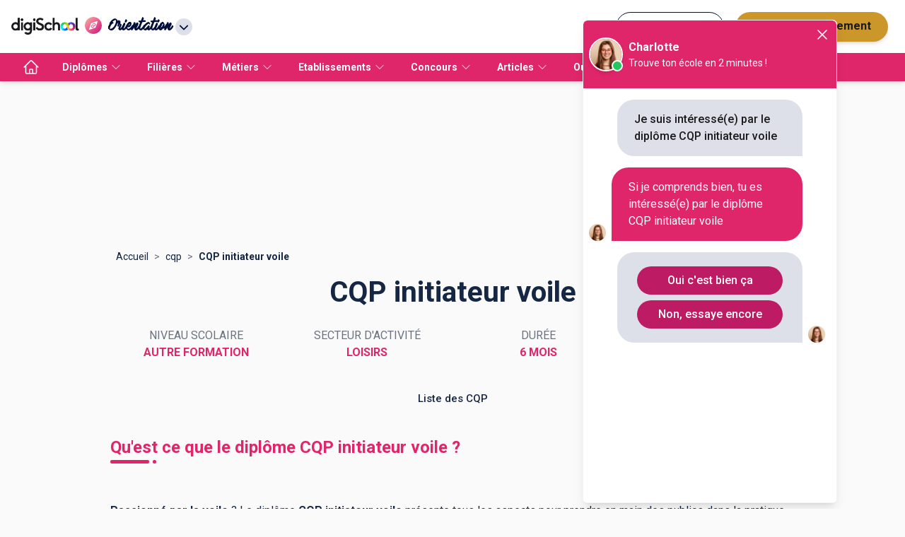

--- FILE ---
content_type: application/javascript; charset=UTF-8
request_url: https://www.orientation.com/_next/static/chunks/pages/index-2d7d83dca602f7c0.js
body_size: 11949
content:
(self.webpackChunk_N_E=self.webpackChunk_N_E||[]).push([[5405],{48312:function(e,t,n){(window.__NEXT_P=window.__NEXT_P||[]).push(["/",function(){return n(6661)}])},6661:function(e,t,n){"use strict";n.r(t),n.d(t,{__N_SSG:function(){return L},default:function(){return D}});var r=n(26042),i=n(69396),o=n(29815),s=n(85893),l=n(63457),a=n(43832),c=n(28889),u=n(282),d=n(33571);n(67294);var m=function(e){var t=e.categoryList.map(function(e){return{label:e.title,url:"#".concat(e.title.replace("'","").replace(" ",""))}});return(0,s.jsx)("div",{className:"tw-grid tw-grid-cols-2 tw-gap-4 tw-pb-10 md:tw-grid-cols-4 lg:tw-grid-cols-6",children:t.map(function(e){return(0,s.jsx)("a",{className:"tw-flex tw-min-h-[44px] tw-cursor-pointer tw-items-center tw-justify-center tw-rounded-lg tw-bg-white tw-text-center tw-text-sm tw-font-bold tw-text-primary tw-duration-500 hover:tw-bg-primary hover:tw-text-white",href:e.url,children:e.label},"anchor-link-".concat(e.url))})})},x=n(85850),p=n(23968),h=n(41120),w=n(35117),f=(0,h.Z)(function(){return(0,w.Z)({wrapper:{backgroundColor:"white","&:nth-child(even)":{backgroundColor:"#f3f3f8"}},allLink:{background:"#be1b65",fontSize:16,color:"white"}})}),j=n(9008),g=n.n(j),b=n(11163),v=n(25792),Z=n(8920),k=n(88701),N=n(44609),y=n(71641),C=function(){return(0,s.jsx)("section",{className:"tw-flex tw-w-full tw-justify-center tw-px-4 tw-py-12",children:(0,s.jsxs)("div",{className:"tw-w-full tw-max-w-3xl tw-rounded-2xl tw-bg-primary tw-p-8 tw-text-center tw-shadow-xl",children:[(0,s.jsx)("h1",{className:"tw-mb-4 tw-text-2xl tw-font-bold tw-text-white sm:tw-text-3xl",children:"Tu ne sais pas quoi faire plus tard\xa0?"}),(0,s.jsx)("p",{className:"tw-mb-8 tw-text-base tw-text-white sm:tw-text-lg",children:"Discute avec un conseiller intelligent et d\xe9couvre des pistes faites pour toi"}),(0,s.jsx)("a",{"data-clarity":"cta-home-IA",href:"https://www.digischool.fr/orientation",onClick:function(){(0,y.j)({action:"click",category:"bot ia"})},className:" focus:tw-ring-white/40 tw-inline-flex tw-items-center tw-gap-3 tw-rounded-full tw-bg-white tw-px-8 tw-py-4 tw-text-base tw-font-semibold tw-text-primary tw-shadow-lg tw-transition tw-duration-200 hover:tw-scale-105 hover:tw-shadow-2xl focus:tw-outline-none focus:tw-ring-4 sm:tw-text-lg ",children:"\uD83D\uDCAC Parler \xe0 un conseiller d’orientation"}),(0,s.jsx)("p",{className:"tw-mt-4 tw-text-sm tw-text-white",children:"✨ R\xe9ponse personnalis\xe9e • ✅ Sans inscription • ⏳ Moins de 2 minutes"})]})})},L=!0,D=function(e){var t=e.categoryList,n=e.superTalksConfig,h=f(),w=(0,Z.Z)(),j=(0,l.Z)(w.breakpoints.up("sm")),y=(0,b.useRouter)(),L=(0,v.S)(y.asPath);return(0,s.jsx)(s.Fragment,{children:(0,s.jsx)(d.A,{children:(0,s.jsxs)(s.Fragment,{children:[(0,s.jsxs)(g(),{children:[(0,s.jsx)("meta",{name:"viewport",content:"width=device-width, initial-scale=1, shrink-to-fit=no"}),(0,s.jsx)("title",{children:"Orientation.com : Trouver son \xe9cole, s'orienter, se r\xe9orienter"}),(0,s.jsx)("meta",{name:"description",content:"+ de 10 000 dipl\xf4mes, 25 000 \xe9tablissements et 3000 m\xe9tiers r\xe9f\xe9renc\xe9s pour vous aider \xe0 trouver votre voie sur orientation.com, l'annuaire n\xb01 de l'orientation et de la r\xe9orientation en France"}),(0,s.jsx)("link",{rel:"canonical",href:"https://www.orientation.com/"}),(0,s.jsx)("meta",{property:"og:title",content:"Orientation.com : Trouver son \xe9cole, s'orienter, se r\xe9orienter"},"title"),(0,s.jsx)("meta",{property:"og:description",content:"+ de 10 000 dipl\xf4mes, 25 000 \xe9tablissements et 3000 m\xe9tiers r\xe9f\xe9renc\xe9s pour vous aider \xe0 trouver votre voie sur orientation.com, l'annuaire n\xb01 de l'orientation et de la r\xe9orientation en France"},"ogDesc"),(0,s.jsx)("meta",{property:"og:image",content:"https://digischool-public.s3.eu-west-1.amazonaws.com/menu-galaxy/production/data/img/items/orientation_397dfd.svg"},"ogImage"),(0,s.jsx)("meta",{property:"og:url",content:"https://orientation.com"},"ogUrl")]}),L&&(0,s.jsx)(k.D,(0,i.Z)((0,r.Z)({},L),{height:j?200:0})),(0,s.jsxs)(a.Z,{disableGutters:!0,children:[(0,s.jsx)(C,{}),(0,s.jsx)("section",{className:"tw-bg-grey-10 tw-p-10",children:(0,s.jsx)("div",{className:"tw-mx-auto tw-w-full tw-max-w-[1000px]",children:(0,s.jsx)(m,{categoryList:[{title:"Videos"}].concat((0,o.Z)(t))})})}),(0,s.jsxs)(c.Z,{children:[(0,s.jsx)("h2",{className:"tw-doted-center-primary tw-mt-5 tw-mb-2 tw-text-center",id:"Videos",children:"Vid\xe9os"}),(0,s.jsx)(x.M3,{configUrl:n,strapiApiKey:N.OZ})]}),t.map(function(e){var t,n,r,i,o,l;return(0,s.jsxs)(c.Z,{className:h.wrapper,id:e.title.replace("'","").replace(" ",""),children:[(0,s.jsx)(x.tO,{title:e.title,align:"left",articleList:e.articleList,linkHref:null!==(l=e.more_link)&&void 0!==l?l:"https://www.digischool.fr/articles/orientation",linkText:"Voir tous les articles"}),(0,s.jsxs)(a.Z,{children:[(0,s.jsx)(c.Z,{children:(0,s.jsx)(p.FM,{isOnHomePage:!0,cityList:e.list?null===(t=e.list)||void 0===t?void 0:t.map(function(e){return{name:e.text,href:e.url}}):[]})}),(null===(n=e.link)||void 0===n?void 0:n.text)?(0,s.jsx)(c.Z,{textAlign:"center",pt:"40px",pb:"40px",children:(0,s.jsx)(u.Z,{href:null===(r=e.link)||void 0===r?void 0:r.url,classes:{root:h.allLink},title:null===(i=e.link)||void 0===i?void 0:i.text,children:null===(o=e.link)||void 0===o?void 0:o.text})}):null]})]},e.title)})]})]})})})}},23968:function(e,t,n){"use strict";n.d(t,{FM:function(){return k},JR:function(){return W}});var r,i,o=n(26042),s=n(69396),l=n(828),a=n(85893),c=n(85850),u=n(282),d=n(8920),m=n(63457),x=n(66037),p=n(28889),h=n(38074),w=n(67294),f=n(14924),j=n(41120),g=n(35117),b="#61258a",v=(0,j.Z)(function(e){var t;return(0,g.Z)({count:{color:b,fontStyle:"italic"},collapseHomePage:(0,f.Z)({},e.breakpoints.down("sm"),{height:"100%"}),icon:{color:b},name:{fontWeight:600,overflow:"hidden",textOverflow:"ellipsis",display:"box",boxOrient:"vertical",lineClamp:1,textAlign:"left"},link:{textDecoration:"none",color:"transparent"},ul:(t={"-webkit-column-count":4,"-moz-column-count":4,columnCount:4,listStyleType:"none"},(0,f.Z)(t,e.breakpoints.down("md"),{"-webkit-column-count":2,"-moz-column-count":2,columnCount:2}),(0,f.Z)(t,e.breakpoints.down("sm"),{"-webkit-column-count":1,"-moz-column-count":1,columnCount:1}),t)})}),Z=function(e){var t=e.name,n=e.count,r=e.href,i=e.diploma,o=v();return(0,a.jsxs)(u.Z,{startIcon:(0,a.jsx)(h.Z,{className:o.icon}),href:r,title:i?"".concat(i," ").concat(t):"".concat(t),children:[(0,a.jsx)("span",{className:o.name,children:t}),n?(0,a.jsxs)("span",{className:o.count,children:["\xa0(",n,")"]}):null]})},k=function(e){var t,n,r=e.cityList,i=e.diploma,u=e.isOnHomePage,h=(0,d.Z)(),f=v(),j=(0,m.Z)(h.breakpoints.up("md")),g=(0,l.Z)(w.useState(!1),2),b=g[0],k=g[1],N=(0,l.Z)(w.useState(!1),2),y=N[0],C=N[1],L=function(){k(!b)},D=w.useMemo(function(){return r.length>28?(C(!0),700):(C(!1),k(!0),50*Math.ceil(r.length/2))},[j]),S=w.useMemo(function(){return r.length>28?(C(!0),350):(C(!1),k(!0),50*Math.ceil(r.length/4))},[j]);return(0,a.jsxs)(a.Fragment,{children:[(0,a.jsx)(x.Z,{className:u?f.collapseHomePage:"",collapsedSize:j?S:D,in:b,children:(0,a.jsx)("nav",{children:(0,a.jsx)("ul",{className:f.ul,children:r.sort(function(e,r){return(null!==(t=r.count)&&void 0!==t?t:0)-(null!==(n=e.count)&&void 0!==n?n:0)}).map(function(e,t){return(0,a.jsx)("li",{children:(0,a.jsx)(Z,(0,s.Z)((0,o.Z)({},e),{diploma:i}))},t)})})})}),y?(0,a.jsx)(p.Z,{display:"flex",justifyContent:"center",mt:2,children:(0,a.jsx)(c.Mm,{isCollapsed:b,onButtonClick:L,children:b?"Voir moins de villes":"Voir plus de villes"})}):null]})},N=n(29815),y=n(57394),C=n(88222),L=n(22318),D=n(55296),S=n(82302),F=n(99613),T=n(17752),z=n(6226),_=n(10313),A=n(72221),O=(0,j.Z)(function(e){return(0,g.Z)({tr:{border:"none"},tdFirst:{borderRadius:"8px 0 0 8px",background:"white",borderBottom:"none"},tdLast:{borderRadius:"0 8px 8px 0",background:"white",borderBottom:"none"},td:{background:"white",borderBottom:"none"},th:{borderBottom:"none",padding:0},table:{borderCollapse:"separate",borderSpacing:"0 8px"},select:{padding:e.spacing(1,2),borderRadius:100,border:"none",backgroundColor:"white"},link:{color:"inherit"},sort:{fontSize:16},disabledSort:{fontSize:16,color:"rgba(0, 0, 0, 0.3)"},tableContainer:{maxWidth:"100%",overflowX:"scroll",msOverflowStyle:"none",scrollbarWidth:"none","@media (min-width: 546px)":{overflow:"hidden"}},"tableContainer::-webkit-scrollbar":{display:"none"}})}),U=function(e){var t=e.name,n=e.department,r=e.zipcode,i=e.premium,o=e.url,s=O();return(0,a.jsxs)(y.Z,{className:s.tr,children:[(0,a.jsx)(C.Z,{className:s.tdFirst,children:(0,a.jsx)(T.Z,{style:{color:i?"#f7ca6f":"transparent"}})}),(0,a.jsx)(C.Z,{style:{width:"100%"},className:s.td,children:(0,a.jsx)("a",{href:null!=o?o:"",className:s.link,children:(0,a.jsx)(L.Z,{style:{fontWeight:600,paddingLeft:20},children:t})})}),(0,a.jsx)(C.Z,{className:s.td,children:(0,a.jsx)(L.Z,{style:{paddingLeft:20},children:n})}),(0,a.jsx)(C.Z,{className:s.tdLast,children:(0,a.jsx)(L.Z,{style:{paddingLeft:20},children:r})})]})};(i=r||(r={})).DEFAULT="default",i.UP="up",i.DOWN="down";var E=function(e){var t=e.status,n=O();return(0,a.jsxs)(p.Z,{display:"flex",flexDirection:"column",children:[(0,a.jsx)(z.Z,{className:t===r.DOWN?n.sort:n.disabledSort}),(0,a.jsx)(_.Z,{className:t===r.UP?n.sort:n.disabledSort})]})},P=function(e){var t=e.name,n=e.status,r=e.onClick,i=function(){r(n)};return(0,a.jsx)(u.Z,{onClick:i,endIcon:(0,a.jsx)(E,{status:n}),children:t})},M=function(e){return e===r.DOWN?r.UP:(!1,r.DOWN)},W=function(e){var t=e.schoolList,n=O(),i=(0,l.Z)(w.useState(1),2),o=i[0],s=i[1],c=(0,l.Z)(w.useState({current:null,department:r.DEFAULT,name:r.DEFAULT,zipcode:r.DEFAULT}),2),u=c[0],d=c[1],m=(0,l.Z)(w.useState(-1),2),x=m[0],h=m[1],f=function(e,t){d({current:t,department:"department"===t?M(e):r.DEFAULT,name:"name"===t?M(e):r.DEFAULT,zipcode:"zipcode"===t?M(e):r.DEFAULT})},j=t.map(function(e){return e.department}).reduce(function(e,t){return e.find(function(e){return e===t})?e:(0,N.Z)(e).concat([t])},[]).sort(function(e,t){return e?e.localeCompare(t,"fr"):0}),g=u.current?(0,N.Z)(t).sort(function(e,t){if(u.current&&e[u.current])switch(u[u.current]){case r.UP:return e[u.current].localeCompare(t[u.current],"fr");case r.DOWN:return-e[u.current].localeCompare(t[u.current],"fr")}return 0}).filter(function(e){return e.department===j[x]||-1===x}):t.sort(function(e,t){return t.premium-e.premium}).filter(function(e){return e.department===j[x]||-1===x}),b=function(e){h(parseInt(e.target.value)),d({current:null,department:r.DEFAULT,name:r.DEFAULT,zipcode:r.DEFAULT}),s(1)};return(0,a.jsxs)(p.Z,{children:[(0,a.jsx)(p.Z,{display:"flex",justifyContent:"flex-end",children:(0,a.jsxs)(D.Z,{native:!0,onChange:b,variant:"outlined",inputProps:{className:n.select},style:{borderRadius:50,border:"none"},children:[(0,a.jsx)("option",{value:-1,children:"Tout"}),j.map(function(e,t){return(0,a.jsx)("option",{value:t,children:e},"".concat(e,"-").concat(t))})]})}),(0,a.jsx)(p.Z,{className:n.tableContainer,children:(0,a.jsx)(S.Z,{className:n.table,children:(0,a.jsxs)(F.Z,{children:[(0,a.jsxs)(y.Z,{children:[(0,a.jsx)(C.Z,{className:n.th}),(0,a.jsx)(C.Z,{className:n.th,children:(0,a.jsx)(P,{name:"Nom de l’\xe9tablissement",status:u.name,onClick:function(e){f(e,"name")}})}),(0,a.jsx)(C.Z,{className:n.th,children:(0,a.jsx)(P,{name:"D\xe9partement",status:u.department,onClick:function(e){f(e,"department")}})}),(0,a.jsx)(C.Z,{className:n.th,children:(0,a.jsx)(P,{name:"Code\xa0Postal",status:u.zipcode,onClick:function(e){f(e,"zipcode")}})})]}),g.slice(10*(o-1),10*(o-1)+10).map(function(e,t){return(0,a.jsx)(U,{premium:!!e.premium,name:e.name,zipcode:e.zipcode,department:e.department,url:"https://www.orientation.com/etablissements/".concat(e.slug)},"".concat(e.name,"-").concat(t))})]})})}),Math.floor(g.length/10)>0?(0,a.jsx)(p.Z,{display:"flex",justifyContent:"center",mt:2,children:(0,a.jsx)(A.Z,{count:Math.ceil(g.length/10),onChange:function(e,t){return s(t)},color:"primary"})}):null]})}}},function(e){e.O(0,[5839,7825,8059,9863,1810,5842,7561,3401,1258,3665,4147,2170,5154,5518,2221,8505,770,9774,2888,179],function(){return e(e.s=48312)}),_N_E=e.O()}]);

--- FILE ---
content_type: application/javascript; charset=UTF-8
request_url: https://www.orientation.com/_next/static/Qw6JwDUE5ZTuynBH96pw1/_buildManifest.js
body_size: 6175
content:
self.__BUILD_MANIFEST=function(s,e,c,a,i,t,n,l,o,u,d,m,r,g,b,p,f,h,j,k,_,v,I,y,T,B,F,A,D){return{__rewrites:{beforeFiles:[],afterFiles:[{source:"/:listingType(formations|diplomes|etablissements|metiers)",destination:"/listing/:listingType"},{source:"/:listingType(formations|diplomes|etablissements|metiers)/:slug(formation-.*|diplome-.*|ville-.*|etudes-.*|niveau-.*|departement-.*|region-.*|type-ecole-.*|etablissement-.*)",destination:"/listing/:listingType/:slug"},{source:"/missions-locales/:ville(ville-.*)",destination:"/missions-locales/ville/:ville"}],fallback:[]},"/":[s,d,e,c,a,i,n,t,l,o,m,u,r,g,k,_,b,"static/chunks/pages/index-2d7d83dca602f7c0.js"],"/404":[s,e,c,a,"static/chunks/pages/404-aad8c995b5f543f7.js"],"/_error":["static/chunks/pages/_error-e18771d792fd8fe7.js"],"/barometre-digineet":[s,e,c,a,i,o,"static/chunks/7367-2a9c6afc982bf9c3.js","static/chunks/pages/barometre-digineet-70163c4e70dad464.js"],"/bourse-erasmus-plus":[s,e,c,a,i,t,k,"static/chunks/8078-2a520af33e058141.js","static/chunks/pages/bourse-erasmus-plus-feb2559b6a2bd4df.js"],"/coaching-article1":[s,d,e,c,a,i,n,t,l,o,m,u,r,B,"static/chunks/pages/coaching-article1-7befc5899b3f0d5a.js"],"/concours":[s,d,e,c,a,i,n,t,l,o,m,u,r,g,b,"static/chunks/pages/concours-16a905eaefd7e389.js"],"/concours/ecole-commerce":[s,d,e,c,a,i,n,t,l,o,m,u,r,g,b,"static/chunks/pages/concours/ecole-commerce-90664f32bc360e2c.js"],"/concours/ecole-ingenieur":[s,d,e,c,a,i,n,t,l,o,m,u,r,g,b,"static/chunks/pages/concours/ecole-ingenieur-5464b1d8329b5f70.js"],"/concours/[slug]":[s,d,e,c,a,i,n,t,l,o,m,u,r,g,y,b,"static/chunks/pages/concours/[slug]-974388acf20510d1.js"],"/diplomes":[s,d,p,f,h,e,c,a,i,n,t,l,o,m,u,r,g,j,b,v,"static/chunks/pages/diplomes-0055be42da3a71b1.js"],"/diplomes/diplome-bachelor":[s,d,p,f,h,e,c,a,i,n,t,l,o,m,u,r,g,j,k,_,b,v,I,"static/chunks/pages/diplomes/diplome-bachelor-849eaeedf7aa85c9.js"],"/diplomes/diplome-bts":[s,d,p,f,h,e,c,a,i,n,t,l,o,m,u,r,g,j,k,_,b,v,I,"static/chunks/pages/diplomes/diplome-bts-b6428c652543c4bd.js"],"/diplomes/diplome-master":[s,d,p,f,h,e,c,a,i,n,t,l,o,m,u,r,g,j,k,_,b,v,I,"static/chunks/pages/diplomes/diplome-master-6c1b9c41dd9f992e.js"],"/diplomes/diplome-mastere-specialise":[s,d,p,f,h,e,c,a,i,n,t,l,o,m,u,r,g,j,k,_,b,v,I,"static/chunks/pages/diplomes/diplome-mastere-specialise-f9613801d5f6184b.js"],"/diplomes/diplome-msc":[s,d,p,f,h,e,c,a,i,n,t,l,o,m,u,r,g,j,k,_,b,v,I,"static/chunks/pages/diplomes/diplome-msc-1776c98b4306ff3c.js"],"/diplomes/[slug]":[s,d,e,c,a,i,n,t,l,o,m,u,r,g,k,_,y,b,T,"static/chunks/pages/diplomes/[slug]-cbacad79bfc85935.js"],"/etablissements":[s,d,p,f,h,e,c,a,i,n,t,l,o,m,u,r,g,j,b,"static/chunks/pages/etablissements-5aa3b036465a154b.js"],"/etablissements/[slug]":[s,d,p,f,h,e,c,a,i,n,t,l,o,m,u,r,g,j,y,F,b,A,"static/chunks/pages/etablissements/[slug]-ded12907f4dc29cf.js"],"/etudier-a-l-etranger":[s,e,c,a,i,t,l,B,"static/chunks/3172-088881a52444b1fa.js","static/chunks/pages/etudier-a-l-etranger-b32325e13a6b8de1.js"],"/je-trouve-mon-ecole":[s,d,e,c,a,i,n,t,l,o,m,u,r,"static/chunks/pages/je-trouve-mon-ecole-8a3d940f83846b23.js"],"/je-trouve-mon-ecole/[slug]":[s,d,e,c,a,i,n,t,l,o,m,u,r,"static/chunks/pages/je-trouve-mon-ecole/[slug]-f3752c2db42bf3a3.js"],"/listing/[listing]/[[...slug]]":[s,d,p,f,h,e,c,a,i,n,t,l,o,m,u,r,g,j,k,_,b,v,I,"static/chunks/pages/listing/[listing]/[[...slug]]-b82e958896b74f6f.js"],"/menu":[s,e,"static/chunks/pages/menu-b4814efa5e039a46.js"],"/messagerie/[[...userId]]":[s,"static/chunks/2fbf9dd2-f92a43f862041132.js",e,c,n,u,"static/chunks/675-b6f946ae9a9e9de9.js","static/chunks/pages/messagerie/[[...userId]]-bcbdcb5b09474ec5.js"],"/metiers":[s,d,p,f,h,e,c,a,i,n,t,l,o,m,u,r,g,j,b,"static/chunks/pages/metiers-66bbe866c98f7160.js"],"/metiers/[slug]":[s,d,e,c,a,i,n,t,l,o,m,u,r,g,y,b,T,"static/chunks/pages/metiers/[slug]-d2027e46f94c43c7.js"],"/missions-locales":[s,d,p,f,h,e,c,a,i,n,t,l,o,m,u,r,g,j,k,_,b,v,I,"static/chunks/pages/missions-locales-a4db90f5b1fb2194.js"],"/missions-locales/ville/[city]":[s,d,p,f,h,e,c,a,i,n,t,l,o,m,u,r,g,j,k,_,b,v,I,"static/chunks/pages/missions-locales/ville/[city]-6bcd614d63e1eb4a.js"],"/missions-locales/[slug]":[s,d,p,f,h,e,c,a,i,n,t,l,o,m,u,r,g,j,y,F,b,T,A,"static/chunks/pages/missions-locales/[slug]-d2ff00d14492ed35.js"],"/offres-coaching":[s,e,c,a,"static/chunks/2248-8e58412e3308df07.js",D,"static/chunks/pages/offres-coaching-76e13622ddc38ceb.js"],"/pitangoo":[s,e,c,a,"static/chunks/8772-733aa4a6f3292576.js",D,"static/chunks/pages/pitangoo-6a2739844e7e86ad.js"],sortedPages:["/","/404","/_app","/_error","/barometre-digineet","/bourse-erasmus-plus","/coaching-article1","/concours","/concours/ecole-commerce","/concours/ecole-ingenieur","/concours/[slug]","/diplomes","/diplomes/diplome-bachelor","/diplomes/diplome-bts","/diplomes/diplome-master","/diplomes/diplome-mastere-specialise","/diplomes/diplome-msc","/diplomes/[slug]","/etablissements","/etablissements/[slug]","/etudier-a-l-etranger","/je-trouve-mon-ecole","/je-trouve-mon-ecole/[slug]","/listing/[listing]/[[...slug]]","/menu","/messagerie/[[...userId]]","/metiers","/metiers/[slug]","/missions-locales","/missions-locales/ville/[city]","/missions-locales/[slug]","/offres-coaching","/pitangoo"]}}("static/chunks/7566f4d0-b57b32d07d13f855.js","static/chunks/8059-4729396cd3c10d7b.js","static/chunks/9863-9c13776466d4210a.js","static/chunks/1810-7e7aaaba2f4153a2.js","static/chunks/5842-940b640ebd31c0db.js","static/chunks/3401-caaf116f5230397b.js","static/chunks/7561-76971810a9ee22e6.js","static/chunks/1258-0d37639ede11a181.js","static/chunks/3665-f0e5208779f67f1a.js","static/chunks/2170-06e578ef6a459d67.js","static/chunks/7d49ee63-18ee8ee24207effa.js","static/chunks/4147-2c00e830dda75fd4.js","static/chunks/5154-f7806f0d100b775a.js","static/chunks/5518-4ea0ab1d12018768.js","static/chunks/770-3796e82cacc7d3e5.js","static/chunks/ea88be26-58ed6ef11764b90d.js","static/chunks/812cee03-fb4c539f11cae085.js","static/chunks/79044d4d-5f489a034ec17d93.js","static/chunks/9384-8dc4589445133348.js","static/chunks/2221-74c8dc8a29ab63d6.js","static/chunks/8505-dd34c427263042e2.js","static/chunks/9326-77b8cd343625756d.js","static/chunks/9883-aefe4e4ff5414ee4.js","static/chunks/8374-52ae3ded9d74196c.js","static/chunks/681-ff9c6111f6429831.js","static/chunks/6098-8e91ed401f2a6658.js","static/chunks/4487-32b4e326cd319f3d.js","static/chunks/425-42e885fcdd6efc06.js","static/chunks/4145-9589cdc3182b5444.js"),self.__BUILD_MANIFEST_CB&&self.__BUILD_MANIFEST_CB();